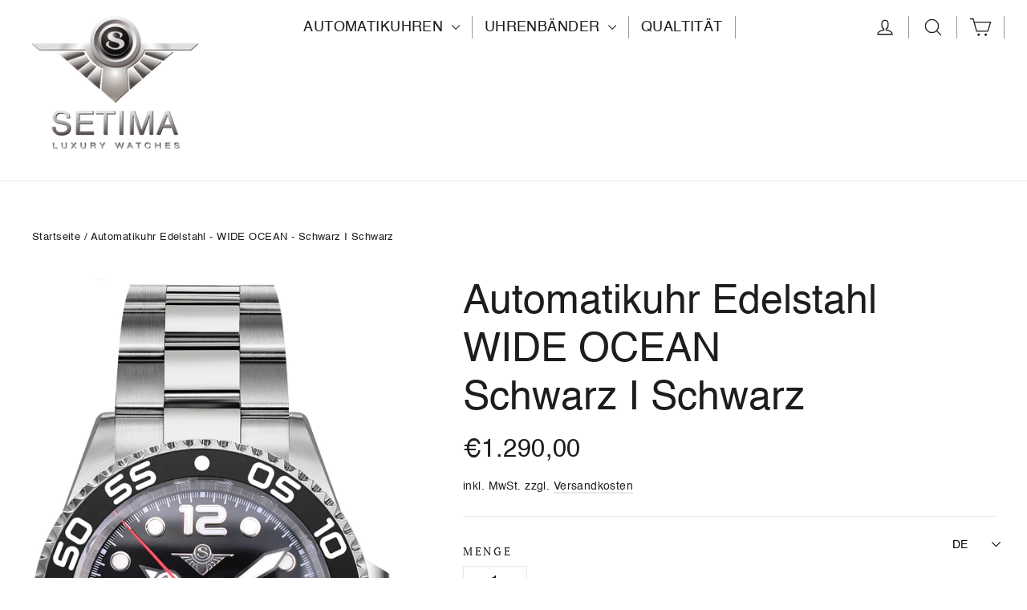

--- FILE ---
content_type: text/css
request_url: https://revolutionary.seo-blocks.com/slider/static/fmslider/plugins/origami/fmslider.origami.min.css
body_size: 404
content:
.ls-origami-block{position:absolute;height:100%;top:0;-webkit-transform-style:preserve-3d;-moz-transform-style:preserve-3d;-ms-transform-style:preserve-3d;-o-transform-style:preserve-3d;transform-style:preserve-3d}.ls-origami-tile{position:absolute;-webkit-transform-style:preserve-3d;-moz-transform-style:preserve-3d;-ms-transform-style:preserve-3d;-o-transform-style:preserve-3d;transform-style:preserve-3d;-webkit-backface-visibility:hidden;-moz-backface-visibility:hidden;-ms-backface-visibility:hidden;-o-backface-visibility:hidden;backface-visibility:hidden;z-index:20}.ls-origami-tile{width:100%;height:100%}.ls-origami-left .ls-origami-tile{left:100%;top:0;-webkit-transform-origin:0 100%;-moz-transform-origin:0 100%;-ms-transform-origin:0 100%;-o-transform-origin:0 100%;transform-origin:0 100%}.ls-origami-left>.ls-origami-tile{width:50%;left:0}.ls-origami-right .ls-origami-tile{right:100%;top:0;-webkit-transform-origin:100% 0;-moz-transform-origin:100% 0;-ms-transform-origin:100% 0;-o-transform-origin:100% 0;transform-origin:100% 0}.ls-origami-right>.ls-origami-tile{width:50%;right:0}.ls-origami-top .ls-origami-tile{left:0;top:100%;-webkit-transform-origin:0 0;-moz-transform-origin:0 0;-ms-transform-origin:0 0;-o-transform-origin:0 0;transform-origin:0 0}.ls-origami-top>.ls-origami-tile{height:50%;top:0}.ls-origami-bottom .ls-origami-tile{left:0;bottom:100%;-webkit-transform-origin:100% 100%;-moz-transform-origin:100% 100%;-ms-transform-origin:100% 100%;-o-transform-origin:100% 100%;transform-origin:100% 100%}.ls-origami-bottom>.ls-origami-tile{height:50%;bottom:0}.ls-light,.ls-origami-image-holder{width:100%;height:100%;position:absolute;left:0;top:0;overflow:hidden}.ls-light{z-index:1}.ls-origami-image-holder{z-index:10}.ls-origami-image-holder>img{position:relative;z-index:2}.ls-white{background:white}.ls-black{background:black}